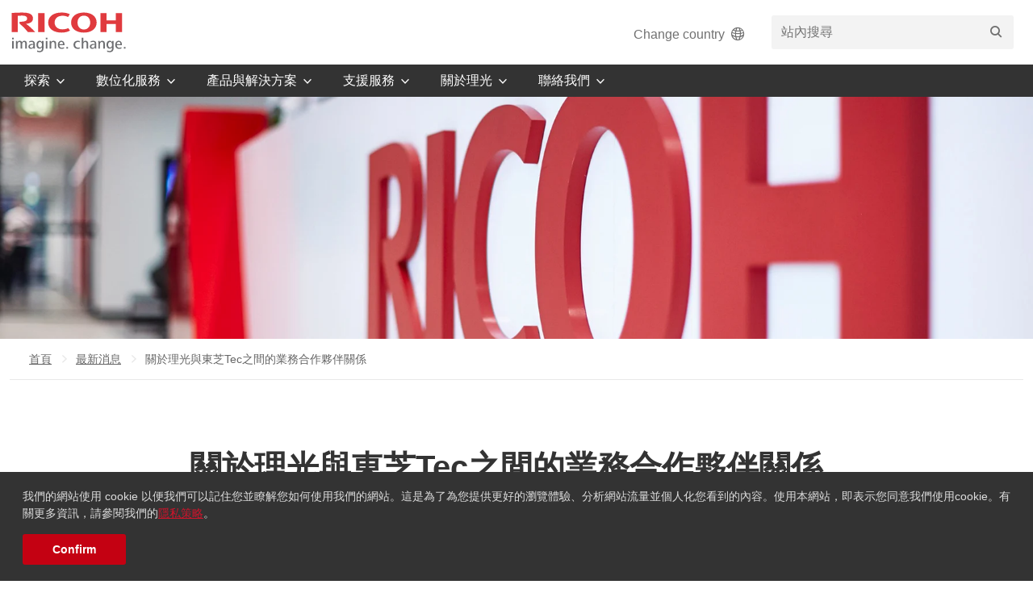

--- FILE ---
content_type: text/html; charset=utf-8
request_url: https://www.ricoh.com.tw/news/notice-regarding-a-business-partnership-between-ricoh-and-toshiba-tec
body_size: 10224
content:
<!doctype html><html class="no-js" lang="zh-TW" prefix="og: http://ogp.me/ns#"><head><title>關於理光與東芝Tec之間的業務合作夥伴關係｜台灣理光</title><meta name="description" content="&#29702;&#20809;&#38598;&#22296;&#65288;&#31038;&#38263;&#20860;&#39318;&#24109;&#22519;&#34892;&#38263;&#65306;&#22823;&#23665; &#26179;&#65307;&#20197;&#19979;&#31281;&#28858;&#12300;&#29702;&#20809;&#12301;&#65289;&#21644;&#26481;&#33437;Tec&#26666;&#24335;&#26371;&#31038;&#65288;&#31038;&#38263;&#20860;&#39318;&#24109;&#22519;&#34892;&#38263;&#65306;&#35199;&#26449;&#21338;&#20449;&#65307;&#20197;&#19979;&#31281;&#28858;&#12300;&#26481;&#33437;Tec&#12301;&#65289;5&#26376;19&#26085;&#26044;&#38617;&#26041;&#33891;&#20107;&#26371;&#19978;&#65292;&#37341;&#23565;&#25972;&#21512;&#22810;&#21151;&#33021;&#20107;&#21209;&#27231;&#21644;&#20854;&#20182;&#35373;&#20633;&#65288;&#20197;&#19979;&#31281;&#28858;&#12300;MFPs&#12301;&#65289;"><meta charset="utf-8"><meta name="format-detection" content="telephone=no"><!-- Google Tag Manager --> <script>(function(w,d,s,l,i){w[l]=w[l]||[];w[l].push({'gtm.start': new Date().getTime(),event:'gtm.js'});var f=d.getElementsByTagName(s)[0], j=d.createElement(s),dl=l!='dataLayer'?'&l='+l:'';j.async=true;j.src= 'https://www.googletagmanager.com/gtm.js?id='+i+dl;f.parentNode.insertBefore(j,f); })(window,document,'script','dataLayer','GTM-P29XK2N3');</script> <!-- End Google Tag Manager --><!-- Google tag (gtag.js) --> <script async src="https://www.googletagmanager.com/gtag/js?id=G-Y637FBLKCP"></script> <script> window.dataLayer = window.dataLayer || []; function gtag(){dataLayer.push(arguments);} gtag('js', new Date()); gtag('config', 'G-Y637FBLKCP'); </script><script>(function(w,d,s,l,i){w[l]=w[l]||[];w[l].push({'gtm.start': new Date().getTime(),event:'gtm.js'});var f=d.getElementsByTagName(s)[0], j=d.createElement(s),dl=l!='dataLayer'?'&l='+l:'';j.async=true;j.src= 'https://www.googletagmanager.com/gtm.js?id='+i+dl;f.parentNode.insertBefore(j,f); })(window,document,'script','dataLayer','GTM-58C87R3');</script> <!-- Google tag (gtag.js) --> <script async src="https://www.googletagmanager.com/gtag/js?id=UA-127495948-2"></script> <script> window.dataLayer = window.dataLayer || []; function gtag(){dataLayer.push(arguments);} gtag('js', new Date()); gtag('config', 'UA-127495948-2'); </script><script src="//rum-static.pingdom.net/pa-5af3ac7229ccc500060000f4.js" async></script> <meta name="viewport" content="width=device-width"><meta name="application-name" content="Ricoh"><!-- JW vertis --><meta name="google-site-verification" content="7dNLR_M12H9uX-M6fLgC2j0iUKF7fKKcn2xLM6mMaYc" /><meta name="theme-color" content="#cf142b"><!-- Google tag (gtag.js) --> <script async src="https://www.googletagmanager.com/gtag/js?id=G-PEGV3V6NQK"></script> <script> window.dataLayer = window.dataLayer || []; function gtag(){dataLayer.push(arguments);} gtag('js', new Date()); gtag('config', 'G-PEGV3V6NQK'); </script><meta name="mobile-web-app-capable" content="yes"><meta name="apple-mobile-web-app-capable" content="yes"><meta name="apple-mobile-web-app-title" content="Ricoh"><link rel="apple-touch-icon" sizes="180x180" href="/-/media/project/ricoh/knowledge/ricohtheme/images/favicon/apple-touch-icon.png"><link rel="icon" type="image/png" sizes="32x32" href="/-/media/project/ricoh/knowledge/ricohtheme/images/favicon/favicon-32x32.png"><link rel="icon" type="image/png" sizes="16x16" href="/-/media/project/ricoh/knowledge/ricohtheme/images/favicon/favicon-16x16.png"><link rel="manifest" href="/-/media/project/ricoh/knowledge/ricohtheme/images/favicon/manifest.json"><link rel="mask-icon" href="/-/media/project/ricoh/knowledge/ricohtheme/images/favicon/safari-pinned-tab.svg" color="#cf142b"><link rel="shortcut icon" href="/-/media/project/ricoh/knowledge/ricohtheme/images/favicon/favicon.ico"><meta name="msapplication-config" content="/-/media/project/ricoh/knowledge/ricohtheme/images/favicon/browserconfig.xml"><script> function ready(callback) { if (document.readyState != 'loading') callback(); else if (document.addEventListener) document.addEventListener('DOMContentLoaded', callback); else document.attachEvent('onreadystatechange', function() { if (document.readyState == 'complete') callback(); }); } ready(function() { var contactTeleLink = document.getElementById("contactus-tele");	if (contactTeleLink != null || contactTeleLink != undefined) { addListener(contactTeleLink, 'click', function() { gtag('event', 'click', { 'event_category': 'call0800' }) }); } var contactusContainer = document.getElementsByClassName("contactus-form")[0];	if (contactusContainer) {	var contactusForm = document.getElementsByClassName("contactus-form")[0].querySelector("input[type='submit']"); if (contactusForm != null && contactusForm != undefined) { addListener(contactusForm, 'click', function() { gtag('event', 'click', { 'event_category': 'contact' }); }); } } function addListener(element, type, callback) { if (element.addEventListener) element.addEventListener(type, callback); else if (element.attachEvent) element.attachEvent('on' + type, callback); } }); </script><meta name="viewport" content="width=device-width, initial-scale=1" /><meta property="og:title" content="&#38364;&#26044;&#29702;&#20809;&#33287;&#26481;&#33437;Tec&#20043;&#38291;&#30340;&#26989;&#21209;&#21512;&#20316;&#22821;&#20276;&#38364;&#20418;"><meta property="og:url" content="https://www.ricoh.com.tw/news/notice-regarding-a-business-partnership-between-ricoh-and-toshiba-tec"><meta property="twitter:title" content="&#38364;&#26044;&#29702;&#20809;&#33287;&#26481;&#33437;Tec&#20043;&#38291;&#30340;&#26989;&#21209;&#21512;&#20316;&#22821;&#20276;&#38364;&#20418;"><meta property="twitter:card" content="summary_large_image"><link href="/-/media/feature/experience-accelerator/bootstrap/bootstrap/styles/optimized-min.css?t=20250212T000906Z" rel="stylesheet"><link href="/-/media/base-themes/core-libraries/styles/optimized-min.css?t=20251110T074206Z" rel="stylesheet"><link href="/-/media/project/ricoh/knowledge/ricohtheme/styles/optimized-min.sxa_opt_css?t=20251031T092248Z" rel="stylesheet"> <link rel="canonical" href="https://www.ricoh.com.tw/news/notice-regarding-a-business-partnership-between-ricoh-and-toshiba-tec" /><meta name="viewport" content="width=device-width, initial-scale=1"><link rel="stylesheet" href="/-/media/project/ricoh/knowledge/sass-files/css/global-minify.css?t=20250918T052021Z"></head><body class="default-device bodyclass"><p id="altTitleID" style="display:none"></p><div class="component plain-html col-xs-12"><div class="component-content"></div></div><div id="wrapper"><header id="page-header" class="header"><div id="header" class=""><div class="component global-header"><div class="component-content"><div class="header__upper-container container jsHeaderUpperContainer"><div class="header__upper jsHeaderUpper"><a class="header-logo" href="/" aria-label="Home"><img class="header-logo__img" src="-/media/all-regional/images/common/ricoh-lock-up.svg" title="Return to the Homepage"alt="Logo" /></a><div class="header__utility-container"><!-- Begin of Global Header Inner placeholder --><div class="site-country-selector header_web"><a href="https://www.ricoh.com/gateway" target="" class="site-country-selector__link">Change country<i class="site-country-selector__btn-icon ricon ricon-globe-outline" aria-hidden="true"></i></a></div><div class="site-country-selector header_mobile"><a href="https://www.ricoh.com/gateway" target="" class="site-country-selector__link"><i class="site-country-selector__btn-icon ricon ricon-globe-outline" aria-hidden="true"></i></a></div><input type="hidden" id="searchbardatasource" value="{CFADC3C1-6751-416B-B3E7-3A52696C9DEB}" /><input type="hidden" id="searchbar_noresulttext" value="該搜尋查無結果"/><div class="site-search header__utility jsSearchBar"><button class="site-search__btn jsSiteSearchBtn" type="button" aria-label="" accesskey="S"><i class="ricon ricon-search" aria-hidden="true"></i></button><div class="site-search__dropdown jsSiteSearchDropdown"><form action="/search-results" method="get" class="site-search__form seach-bar-form jsSiteSearchForm"><div class="site-search__field" style="width: 100%;"><input class="site-search__input site-search__input--knowledge input-search-bar" type="search" name="searchTerm" placeholder="站內搜尋" type="search" autocomplete="off" value="" recentsearchtitle="最近搜尋"><button class="site-search__submit" type="submit" aria-label="搜尋"><i class="ricon ricon-search" aria-hidden="true"></i></button></div></form></div></div><!-- End of Global Header Inner placeholder --><div class="header-cart header__utility hidden jsHeaderCart"><a class="header-cart__link" href=""><i class="header-cart__icon ricon ricon-shop" aria-hidden="true"></i><span class="header-cart__count jsHeaderCartCount">1</span></a></div><div class="header-hamburger header__utility"><button type="button" class="hamburger jsHamburger" accesskey="M" aria-label="Toggle Menu"><div class="hamburger__inner"></div></button></div></div></div></div></div></div><div class="component navigation"><div class="component-content"><nav id="page-nav" class="nav jsNav"><div class="container"><ul class="nav__list"><li class="nav__item jsNavItem"><div class="nav__interactive-elements"><button class="nav__btn jsNavBtn"><span class="nav__btn-label">探索</span><i class="nav__btn-icon ricon ricon-arrow-down" aria-hidden="true"></i></button></div><div class="dropdown jsDropdown"><div class="dropdown__overlay jsDropdownOverlay"></div><div class="dropdown__inner jsDropdownInner"><div class="dropdown__info"><span class="dropdown__title">探索</span><p class="dropdown__desc">理光幫助不同企業改善工作模式，體驗理光前所未見的協同合作科技，滿足您所有需求</p><!-- If 'Products & Solutions' tag => Check --><div class="dropdown__list-col"><ul class="dropdown__list" style="margin-top: 50px;"><li class="dropdown__item jsDropdownItem"><a href="/campaigns/focus-on-forward" class="dropdown__link" ><i class="dropdown__link-icon ricon ricon-star" aria-hidden="true"></i><span class="dropdown__link-title">理光助您專注前行</span><p class="dropdown__link-desc">整合人、流程、科技，讓您可以專注前行</p></a></li></ul></div></div><div class="dropdown__list-container"><div class="dropdown__list-col layout_navigation_mobile"><ul class="dropdown__list"><li style="line-height: 0.5 !important;"><a href="/campaigns/focus-on-forward" class="dropdown__link dropdown__cta-all jsDropdownItem"><span class="dropdown__list-title span_td">理光助您專注前行</span></a></li></ul></div><div class="dropdown__list-col"><ul class="dropdown__list"><li class="dropdown__item jsDropdownItem"><a href="/industry-solutions" class="dropdown__link" ><span class="dropdown__link-title">產業解決方案</span><p class="dropdown__link-desc">依據產業、部門別提供最精準的解決方案</p></a></li><li class="dropdown__item jsDropdownItem"><a href="/customer-stories" class="dropdown__link" ><span class="dropdown__link-title">客戶成功案例</span><p class="dropdown__link-desc">透過客戶的故事鼓舞您的事業</p></a></li><li class="dropdown__item jsDropdownItem"><a href="/insights" class="dropdown__link" ><span class="dropdown__link-title">趨勢洞察</span><p class="dropdown__link-desc">用獨特觀點切入，傳遞最新產業相關資訊</p></a></li></ul></div><div class="dropdown__list-col"><ul class="dropdown__list"><li class="dropdown__item jsDropdownItem"><a href="/events" class="dropdown__link" ><span class="dropdown__link-title">活動資訊</span><p class="dropdown__link-desc">瀏覽理光最新的促銷與活動</p></a></li><li class="dropdown__item jsDropdownItem"><a href="/news" class="dropdown__link" ><span class="dropdown__link-title">最新消息</span><p class="dropdown__link-desc">探索理光最新的消息與動向</p></a></li><li class="dropdown__item jsDropdownItem"><a href="/press-centre" class="dropdown__link" ><span class="dropdown__link-title">媒體中心</span><p class="dropdown__link-desc">瀏覽台灣理光最新的媒體報導</p></a></li></ul></div></div></div></div></li><li class="nav__item jsNavItem"><div class="nav__interactive-elements"><button class="nav__btn jsNavBtn"><span class="nav__btn-label">數位化服務</span><i class="nav__btn-icon ricon ricon-arrow-down" aria-hidden="true"></i></button></div><div class="dropdown jsDropdown"><div class="dropdown__overlay jsDropdownOverlay"></div><div class="dropdown__inner jsDropdownInner"><div class="dropdown__info"><span class="dropdown__title">數位化服務</span><p class="dropdown__desc">致力於滿足您的需求，解決疑難，並在過程中提供轉型服務諮詢，協助您專注前行</p><!-- If 'Products & Solutions' tag => Check --><div class="dropdown__list-col"><ul class="dropdown__list" style="margin-top: 50px;"><li class="dropdown__item jsDropdownItem"><a href="/ricoh-digital-services" class="dropdown__link" ><i class="dropdown__link-icon ricon ricon-workplace-productivity" aria-hidden="true"></i><span class="dropdown__link-title">理光數位化服務</span><p class="dropdown__link-desc">協助您解決轉型過程中可能遇到的挑戰</p></a></li></ul></div></div><div class="dropdown__list-container"><div class="dropdown__list-col layout_navigation_mobile"><ul class="dropdown__list"><li style="line-height: 0.5 !important;"><a href="/ricoh-digital-services" class="dropdown__link dropdown__cta-all jsDropdownItem"><span class="dropdown__list-title span_td">理光數位化服務</span></a></li></ul></div><div class="dropdown__list-col"><ul class="dropdown__list"><li class="dropdown__item jsDropdownItem"><a href="/hybrid-workplace" class="dropdown__link" ><i class="dropdown__link-icon ricon icon-hybrid-workplace_web" aria-hidden="true"></i><span class="dropdown__link-title"> 混合式辦公空間</span><p class="dropdown__link-desc">讓員工能打破空間侷限輕鬆協作</p></a></li><li class="dropdown__item jsDropdownItem"><a href="/ricoh-digital-services/digital-workflow-and-automation" class="dropdown__link" ><i class="dropdown__link-icon ricon icon-Digital-Automation_web" aria-hidden="true"></i><span class="dropdown__link-title">數位工作流程暨自動化</span><p class="dropdown__link-desc">有效改善傳統工作流程可能造成的問題</p></a></li></ul></div><div class="dropdown__list-col"><ul class="dropdown__list"><li class="dropdown__item jsDropdownItem"><a href="/cloud-and-it-infrastructure" class="dropdown__link" ><i class="dropdown__link-icon ricon icon-cloud-and-IT_web" aria-hidden="true"></i><span class="dropdown__link-title">雲端和IT基礎設施</span><p class="dropdown__link-desc">發揮雲端的最大價值</p></a></li><li class="dropdown__item jsDropdownItem"><a href="/ricoh-digital-services/cybersecurity" class="dropdown__link" ><i class="dropdown__link-icon ricon icon-cybersecurity_web" aria-hidden="true"></i><span class="dropdown__link-title">網路資訊安全</span><p class="dropdown__link-desc">提供針對網路威脅的保護</p></a></li></ul></div></div></div></div></li><li class="nav__item jsNavItem"><div class="nav__interactive-elements"><button class="nav__btn jsNavBtn"><span class="nav__btn-label">產品與解決方案</span><i class="nav__btn-icon ricon ricon-arrow-down" aria-hidden="true"></i></button></div><div class="dropdown jsDropdown"><div class="dropdown__overlay jsDropdownOverlay"></div><div class="dropdown__inner jsDropdownInner"><div class="dropdown__info"><span class="dropdown__title">產品與解決方案</span><p class="dropdown__desc">理光全面的產品與解決方案為您創建最理想的智能商務空間</p><!-- If 'Products & Solutions' tag => Check --></div><div class="dropdown__list-container"><div class="dropdown__list-col"><ul class="dropdown__list"><li class="dropdown__item jsDropdownItem"><a href="/product-listing" class="dropdown__link" ><span class="dropdown__link-title">產品資訊</span><p class="dropdown__link-desc">建立更加聰明工作的方式</p></a></li></ul></div><div class="dropdown__list-col"><ul class="dropdown__list"><li class="dropdown__item jsDropdownItem"><a href="/products/office-software" class="dropdown__link" ><span class="dropdown__link-title">解決方案</span><p class="dropdown__link-desc">優化您的辦公流程</p></a></li><li class="dropdown__item jsDropdownItem"><a href="/service" class="dropdown__link" ><span class="dropdown__link-title">顧問服務</span><p class="dropdown__link-desc">專業的顧問服務，為您解決辦公室的大小事</p></a></li></ul></div></div></div></div></li><li class="nav__item jsNavItem"><div class="nav__interactive-elements"><button class="nav__btn jsNavBtn"><span class="nav__btn-label">支援服務</span><i class="nav__btn-icon ricon ricon-arrow-down" aria-hidden="true"></i></button></div><div class="dropdown jsDropdown"><div class="dropdown__overlay jsDropdownOverlay"></div><div class="dropdown__inner jsDropdownInner"><div class="dropdown__info"><span class="dropdown__title">支援服務</span><p class="dropdown__desc">我們不僅提供最佳的產品和服務，還提供各項支援服務，以確保您的企業營運暢順。</p><a href="/support" class="dropdown__cta cta">了解更多支援</a><!-- If 'Products & Solutions' tag => Check --></div><div class="dropdown__list-container"><a href="/support" class="dropdown__cta-all jsDropdownItem">了解更多支援</a><div class="dropdown__list-col"><ul class="dropdown__list"><li class="dropdown__item jsDropdownItem"><a href="/support/downloads" class="dropdown__link" ><i class="dropdown__link-icon ricon ricon-download" aria-hidden="true"></i><span class="dropdown__link-title">下載服務</span></a></li><li class="dropdown__item jsDropdownItem"><a href="/support/how-to-video" class="dropdown__link" ><i class="dropdown__link-icon ricon ricon-training" aria-hidden="true"></i><span class="dropdown__link-title">影音專區</span></a></li><li class="dropdown__item jsDropdownItem"><a href="https://ricoh-kb-tc.custhelp.com/app/home/region/ap/brand/ricoh " class="dropdown__link" target=_blank><i class="dropdown__link-icon ricon ricon-pmo" aria-hidden="true"></i><span class="dropdown__link-title">知識庫</span></a></li></ul></div><div class="dropdown__list-col"><ul class="dropdown__list"><li class="dropdown__item jsDropdownItem"><a href="/support/warranty" class="dropdown__link" ><i class="dropdown__link-icon ricon ricon-documentation" aria-hidden="true"></i><span class="dropdown__link-title">保固註冊</span></a></li></ul></div></div></div></div></li><li class="nav__item jsNavItem"><div class="nav__interactive-elements"><button class="nav__btn jsNavBtn"><span class="nav__btn-label">關於理光</span><i class="nav__btn-icon ricon ricon-arrow-down" aria-hidden="true"></i></button></div><div class="dropdown jsDropdown"><div class="dropdown__overlay jsDropdownOverlay"></div><div class="dropdown__inner jsDropdownInner"><div class="dropdown__info"><span class="dropdown__title">關於理光</span><p class="dropdown__desc">作為真正的全球性的科技供應商，我們相信通過創造力，協作和科技以提升辦公室的工作效率</p><a href="/about-ricoh" class="dropdown__cta cta">了解更多</a><!-- If 'Products & Solutions' tag => Check --></div><div class="dropdown__list-container"><a href="/about-ricoh" class="dropdown__cta-all jsDropdownItem">了解更多</a><div class="dropdown__list-col"><ul class="dropdown__list"><li class="dropdown__item jsDropdownItem"><a href="/about-ricoh/about-ricoh-taiwan" class="dropdown__link" ><span class="dropdown__link-title">台灣理光</span></a></li><li class="dropdown__item jsDropdownItem"><a href="/about-ricoh/our-story" class="dropdown__link" ><span class="dropdown__link-title">我們的品牌</span></a></li><li class="dropdown__item jsDropdownItem"><a href="/about-ricoh/our-approach" class="dropdown__link" ><span class="dropdown__link-title">我們的信念</span></a></li><li class="dropdown__item jsDropdownItem"><a href="/about-ricoh/corporate-overview" class="dropdown__link" ><span class="dropdown__link-title">企業概覽</span></a></li></ul></div><div class="dropdown__list-col"><ul class="dropdown__list"><li class="dropdown__item jsDropdownItem"><a href="/about-ricoh/ricoh-way" class="dropdown__link" ><span class="dropdown__link-title">理光之道</span></a></li><li class="dropdown__item jsDropdownItem"><a href="/about-ricoh/empowering-digital-workplaces" class="dropdown__link" ><span class="dropdown__link-title">點亮智慧辦公空間</span></a></li><li class="dropdown__item jsDropdownItem"><a href="/about-ricoh/environment-and-sustainability" class="dropdown__link" ><span class="dropdown__link-title">環境與永續經營</span></a></li></ul></div><div class="dropdown__list-col"><ul class="dropdown__list"><li class="dropdown__item jsDropdownItem"><a href="/about-ricoh/careers" class="dropdown__link" ><span class="dropdown__link-title">人才招募</span></a></li></ul></div></div></div></div></li><li class="nav__item jsNavItem"><div class="nav__interactive-elements"><button class="nav__btn jsNavBtn"><span class="nav__btn-label">聯絡我們</span><i class="nav__btn-icon ricon ricon-arrow-down" aria-hidden="true"></i></button></div><div class="dropdown jsDropdown"><div class="dropdown__overlay jsDropdownOverlay"></div><div class="dropdown__inner jsDropdownInner"><div class="dropdown__info"><span class="dropdown__title">聯絡我們</span><p class="dropdown__desc">台灣理光為您提供專業建議和超值服務。請立即與我們聯繫，獲得最合適的產品服務或解決方案。 </p><!-- If 'Products & Solutions' tag => Check --><div class="dropdown__list-col"><ul class="dropdown__list" style="margin-top: 50px;"><li class="dropdown__item jsDropdownItem"><a href="/contact-us" class="dropdown__link" ><i class="dropdown__link-icon ricon ricon-multifunction" aria-hidden="true"></i><span class="dropdown__link-title">產品諮詢電話：0800-457-456</span></a></li><li class="dropdown__item jsDropdownItem"><a href="/contact-us/service-request" class="dropdown__link" ><i class="dropdown__link-icon ricon ricon-request-call" aria-hidden="true"></i><span class="dropdown__link-title">售後服務電話：0809-011-119</span></a></li></ul></div></div><div class="dropdown__list-container"><div class="dropdown__list-col layout_navigation_mobile"><ul class="dropdown__list"><li style="line-height: 0.5 !important;"><a href="/contact-us" class="dropdown__link dropdown__cta-all jsDropdownItem"><span class="dropdown__list-title span_td">產品諮詢電話：0800-457-456</span></a></li><li style="line-height: 0.5 !important;"><a href="/contact-us/service-request" class="dropdown__link dropdown__cta-all jsDropdownItem"><span class="dropdown__list-title span_td">售後服務電話：0809-011-119</span></a></li></ul></div><div class="dropdown__list-col"><span class="dropdown__list-title jsDropdownTitle">尋找產品或解決方案</span><ul class="dropdown__list"><li class="dropdown__item jsDropdownItem"><a href="/contact-us" class="dropdown__link" ><span class="dropdown__link-title">產品諮詢</span></a></li><li class="dropdown__item jsDropdownItem"><a href="/contact-us/find-us" class="dropdown__link" ><span class="dropdown__link-title">銷售據點</span></a></li></ul></div><div class="dropdown__list-col"><span class="dropdown__list-title jsDropdownTitle">售後服務</span><ul class="dropdown__list"><li class="dropdown__item jsDropdownItem"><a href="/contact-us/service-request" class="dropdown__link" ><span class="dropdown__link-title">售後服務</span></a></li></ul></div></div></div></div></li></ul></div></nav></div></div></div></header><div class="overlay jsOverlay"></div><main id="page-main" role="main"><div id="content" class=""><div class="component container-fluid col-xs-12" ><div class="component-content"><div class="component secondary-header col-xs-12"><div class="secondary-header__image lazyload" data-sizes="auto" data-bgposition=""data-bgset="-/media/rtw/images/cust_1/cust1_carousel_small/cust_1_carousel_std_bg_image_960x280_small_ricohoffice22.jpg [--medium] | -/media/rtw/images/cust_1/cust1_carousel_large/cust_1_carousel_std_bg_image_1920x420_large_ricohoffice22.jpg"></div></div></div></div><div class="component container col-xs-12" ><div class="component-content" ><div class="component container-fluid header-breadcrumb-container"><div class="component-content"><div class="component container"><div class="component-content"><!-- breadcrumb --><div class="component breadcrumb"><div class="component-content jsBreadcrumb"><div class="breadcrumb__container jsBreadcrumbContainer"><ol class="breadcrumb__list jsBreadcrumbList"><li class="breadcrumb__item"><a class="breadcrumb__link" href="/">首頁</a></li><li class="breadcrumb__item"><a class="breadcrumb__link" href="/news">最新消息</a></li><li class="breadcrumb__item"><a class="breadcrumb__link" title="關於理光與東芝Tec之間的業務合作夥伴關係" href="/news/notice-regarding-a-business-partnership-between-ricoh-and-toshiba-tec">關於理光與東芝Tec之間的業務合作夥伴關係</a></li></ol></div></div></div><div class="component social-header"><div class="component-content"><a class="social-header__link" href="#" target=""><i class="ricon "></i></a></div></div></div></div></div></div></div></div><div class="component container col-xs-12 container--narrow" ><div class="component-content" ><div class="component article-title"><div class="component-content"><a class="cta cta--back hidden jsBackBtn">回上一頁</a><h1 class="article-title__title">關於理光與東芝Tec之間的業務合作夥伴關係</h1><div class="detail-meta"><span class="detail-meta__data">2023年05月19日</span></div></div></div></div></div><div class="component container col-xs-12" ><div class="component-content" ><div class="component content ww col-xs-12"><div class="component-content"><div class="field-content"><p>理光集團（社長兼首席執行長：大山 晃；以下稱為「理光」）和東芝Tec株式會社（社長兼首席執行長：西村博信；以下稱為「東芝Tec」）5月19日於雙方董事會上，針對整合多功能事務機和其他設備（以下稱為「MFPs」）的開發和製造等業務整合相關合作達成協議。其協議預計將於2024年4月1日至2024年6月30日期間生效，正式日期由兩家公司另行協商確定。</p><p>根據這些決議，雙方預計未來將執行業務分割等必要程序成立一間合資企業，雙方將共同為該合資企業股東，承擔MFPs的開發和製造責任。</p><p>如需進一步詳細消息，請查看下方連結。</p><h4>相關新聞</h4><p><a rel="noopener noreferrer" href="https://www.ricoh.com/-/Media/Ricoh/Sites/com/release/2023/pdf/0519_2.pdf" target="_blank">關於理光與東芝Tec之間的業務合作夥伴關係</a></p><p><span style="font-size: 1.25rem; font-weight: bold; color: #333333;">相關連結</span></p><p><a rel="noopener noreferrer" href="https://www.ricoh.com/release/2023/0519_3" target="_blank">Notice regarding Transfers (Acquisition of Shares) in Consolidated Subsidiaries</a></p></div> </div></div></div></div><div class="component divider divider--collapsed-margin divider--no-line col-xs-12"><div class="component-content"><hr class="divider__rule"></div></div><div class="component container col-xs-12" ><div class="component-content" ><div class="component news-events"><div class="component-content"><h2 class="news-heading component__title news-events__desktop-title">最新消息及活動資訊</h2><h3 class="news-heading component__subtitle news-events__desktop-title news-events__desktop-subtitle">了解理光動態</h3><div class="news-events__grid"><h2 class="news-heading component__title news-events__title news-events__title--news"></h2><div class="component news-events__listing news-events-listing"><div class="component-content"><ul class="news-events-listing__list"><li class="news-events-listing__item"><a href="/news/ricoh-named-to-cdps-double-a-list-for-the-third-consecutive-year" target="" class="news-events-listing__link"><div class="event-date news-events-listing__date"><span class="event-date__days">14</span><span class="event-date__month">一月</span></div><p class="news-events-listing__desc">理光連續第三年入選 CDP 雙 A 名單</p></a></li><li class="news-events-listing__item"><a href="/news/ricoh-recognised-as-a-top-5-global-av-integrator-in--scn-top-50-systems-integrators-2025" target="" class="news-events-listing__link"><div class="event-date news-events-listing__date"><span class="event-date__days">18</span><span class="event-date__month">十二月</span></div><p class="news-events-listing__desc">理光獲 SCN《2025 全球前 50 大系統整合商》評選為全球前五大 AV 系統整合商之一</p></a></li><li class="news-events-listing__item"><a href="/news/ricoh-recognised-as-a-sustainability-leader--in-quocirca-s-2025-report" target="" class="news-events-listing__link"><div class="event-date news-events-listing__date"><span class="event-date__days">11</span><span class="event-date__month">十二月</span></div><p class="news-events-listing__desc">理光獲 Quocirca 評選為 2025 年永續發展領導企業</p></a></li><li class="news-events-listing__item"><a href="/news/ricoh-perovskite-solar-cells-installed-on-spacecraft1-htv-x1" target="" class="news-events-listing__link"><div class="event-date news-events-listing__date"><span class="event-date__days">31</span><span class="event-date__month">十月</span></div><p class="news-events-listing__desc">理光鈣鈦礦太陽能電池搭載於日本宇宙航空研究開發機構（JAXA）所開發的太空貨運飛船 HTV-X1</p></a></li></ul><a class="cta" href="/news">了解更多</a></div></div><h2 class="news-heading component__title news-events__title news-events__title--events"></h2><div class="event-panels"><div class="event-panels__container"><div class="event-panels__item"><div class="component"><div class="component-content"><a href="/events/digital-capture-webinar" target="" class="event-panels__link"><div class="event-panels__img lazyload" data-bgset="-/media/rtw/images/discover/events/2025/digital-capture/capture-webinar_banner.png"></div><div class="event-panels__inner"><span class="event-panels__meta"></span><span class="event-panels__meta"></span><div class="event-panels__date event-date event-date--detailed"><span class="event-date__days">10</span><span class="event-date__month">十二月</span></div><span class="event-panels__title">從用印合約到訂單，AI 智能打造高效流程線上研討會</span><span class="event-panels__subtitle"></span></div></a></div></div></div><div class="event-panels__item"><div class="component"><div class="component-content"><a href="/events/solution-day-2025-2" target="" class="event-panels__link"><div class="event-panels__img lazyload" data-bgset="-/media/rtw/images/discover/events/2025/solution-day-2/solution-day-2025_banner.png"></div><div class="event-panels__inner"><span class="event-panels__meta"></span><span class="event-panels__meta"></span><div class="event-panels__date event-date event-date--detailed"><span class="event-date__days">21</span><span class="event-date__month">十月</span></div><span class="event-panels__title">黑天鵝來襲，打造企業韌性競爭力｜RICOH Solution Day</span><span class="event-panels__subtitle"></span></div></a></div></div></div></div><a class="cta news-events__cta" href="/events">了解更多</a></div></div></div></div></div></div></div></main><!-- footer --><footer id="page-footer"><div id="footer" class=""><div class="component plain-html col-xs-12 footer-back-to-top"><div class="component-content"><button type="button" id="btnBackToTop" class="footer-back-to-top__btn jsScrollTo" data-scroll-to="page-header" aria-label="Back to Top"><i class="footer-back-to-top__btn-icon ricon ricon-arrow-up"></i><span class="footer-back-to-top__btn-text">回到頂端</span></button> </div></div><div class="component container-fluid container-fluid--full-width footer-breadcrumb-container col-xs-12" ><div class="component-content"><div class="component container col-xs-12" ><div class="component-content" ><div class="component breadcrumb navigation-title col-xs-12 jsBreadcrumb"><div class="component-content"><div class="breadcrumb__container jsBreadcrumbContainer"><ol class="breadcrumb__list jsBreadcrumbList"><li class="breadcrumb__item"><a class="breadcrumb__link" href="/">首頁</a></li><li class="breadcrumb__item"><a class="breadcrumb__link" href="/news">最新消息</a></li><li class="breadcrumb__item"><a class="breadcrumb__link" title="關於理光與東芝Tec之間的業務合作夥伴關係" href="/news/notice-regarding-a-business-partnership-between-ricoh-and-toshiba-tec">關於理光與東芝Tec之間的業務合作夥伴關係</a></li></ol></div></div></div></div></div></div></div><div class="component container-fluid container-fluid--full-width footer-links-container col-xs-12" ><div class="component-content"><div class="component container footer-sitemap-container col-xs-12" ><div class="component-content" ><div class="component link-list col-xs-12 footer-sitemap__group jsFooterShowMoreList"><div class="component-content"><ul><li class="item0 odd first"><a href="/" target="" class="">探索</a></li><li class="item1 even"><a href="/customer-stories" target="" class="">客戶成功案例</a></li><li class="item2 odd"><a href="/industry-solutions" target="" class="">產業解決方案</a></li><li class="item3 even"><a href="/insights" target="" class="">趨勢洞察</a></li><li class="item4 odd last"><a href="/events" target="" class="">活動資訊</a></li></ul></div></div><div class="component link-list col-xs-12 footer-sitemap__group jsFooterShowMoreList"><div class="component-content"><ul><li class="item0 odd first"><a href="/ricoh-digital-services" target="" class="">數位化服務</a></li><li class="item1 even"><a href="/hybrid-workplace" target="" class="">混合式辦公空間</a></li><li class="item2 odd"><a href="/ricoh-digital-services/cloud-and-it-infrastructure" target="" class="">雲端和IT基礎設施</a></li><li class="item3 even"><a href="/ricoh-digital-services/digital-workflow-and-automation" target="" class="">數位工作流程暨自動化</a></li><li class="item4 odd"><a href="/ricoh-digital-services/cybersecurity" target="" class=""> 網路資訊安全</a></li><li class="item5 even"><a href="/news" target="" class="">最新消息</a></li><li class="item6 odd last"><a href="/press-centre" target="" class="">媒體中心 </a></li></ul></div></div><div class="component link-list col-xs-12 footer-sitemap__group jsFooterShowMoreList"><div class="component-content"><ul><li class="item0 odd first"><a href="/product-listing" target="" class="">產品與解決方案</a></li><li class="item1 even"><a href="/product-listing" target="" class="">產品資訊</a></li><li class="item2 odd"><a href="/products" target="" class="">解決方案</a></li><li class="item3 even last"><a href="/product-listing" target="" class="">顧問服務</a></li></ul></div></div><div class="component link-list col-xs-12 footer-sitemap__group jsFooterShowMoreList"><div class="component-content"><ul><li class="item0 odd first"><a href="/support" target="" class="">支援服務</a></li><li class="item1 even"><a href="/support/downloads" target="" class="">下載服務</a></li><li class="item2 odd"><a href="/support/how-to-video" target="" class="">影音專區</a></li><li class="item3 even"><a href="https://ricoh-kb-tc.custhelp.com/app/home/region/ap/brand/ricoh" target="_blank" class="">知識庫</a></li><li class="item4 odd last"><a href="/support/warranty" target="" class="">保固註冊</a></li></ul></div></div><div class="component link-list col-xs-12 footer-sitemap__group jsFooterShowMoreList"><div class="component-content"><ul><li class="item0 odd first"><a href="/about-ricoh" target="" class="">關於理光</a></li><li class="item1 even"><a href="/about-ricoh/about-ricoh-taiwan" target="" class="">台灣理光</a></li><li class="item2 odd"><a href="/about-ricoh/our-story" target="" class="">我們的品牌</a></li><li class="item3 even"><a href="/about-ricoh/our-approach" target="" class="">我們的信念</a></li><li class="item4 odd"><a href="/about-ricoh/corporate-overview" target="" class="">企業概覽</a></li><li class="item5 even"><a href="/about-ricoh/ricoh-way" target="" class="">理光之道</a></li><li class="item6 odd"><a href="/about-ricoh/empowering-digital-workplaces" target="" class="">點亮智慧辦公空間</a></li><li class="item7 even"><a href="/about-ricoh/environment-and-sustainability" target="" class="">環境與永續經營</a></li><li class="item8 odd last"><a href="/about-ricoh/careers" target="" class="">人才招募</a></li></ul></div></div><div class="component link-list col-xs-12 footer-sitemap__group jsFooterShowMoreList"><div class="component-content"><ul><li class="item0 odd first"><div class="field-link"><a data-variantfieldname="Link" href="/contact-us" data-variantitemid="{A44706A6-5678-43A8-A51A-B213C21C5429}">聯絡我們</a></div> </li><li class="item1 even"><div class="field-link"><a data-variantfieldname="Link" href="/contact-us" data-variantitemid="{451F2C42-1EF5-4899-89B4-F2B55E9C4DD0}">產品諮詢</a></div> </li><li class="item2 odd"><div class="field-link"><a data-variantfieldname="Link" href="/contact-us/service-request" data-variantitemid="{A91DDE96-2A89-411A-9D75-60AD94542E1E}">售後服務</a></div> </li><li class="item3 even last"><div class="field-link"><a data-variantfieldname="Link" href="/contact-us/find-us" data-variantitemid="{E1D243C8-4308-4B5B-BF46-DC6F51BEC33A}">銷售據點</a></div> </li></ul></div></div></div></div></div></div><div class="component container-fluid container-fluid--full-width footer-copyright-container col-xs-12" ><div class="component-content"><div class="component container footer-copyright col-xs-12" ><div class="component-content" ><div class="component image col-xs-12 footer-logo"><div class="component-content"></div></div><div class="component link-list col-xs-12 footer-copyright-content"><div class="component-content"><span>&#169; 2026 台灣理光 版權所有</span><ul><li class="item0 odd first"><div class="field-link"><a data-variantfieldname="Link" href="/terms-of-use" data-variantitemid="{36970A8E-A1E9-43A4-A7E5-F135841D5537}">使用條件</a></div> </li><li class="item1 even"><div class="field-link"><a data-variantfieldname="Link" href="/privacy-policy" data-variantitemid="{63F96520-572D-4D26-BE83-07217A122F9F}">隱私權政策</a></div> </li><li class="item2 odd last"><div class="field-link"><a data-variantfieldname="Link" href="/sitemap" data-variantitemid="{A8064BFB-6FCD-4E6C-86E1-7095FBBD0A58}">網站地圖</a></div> </li></ul></div></div><div class="component plain-html social-footer"><div class="component-content"><a class="social-footer__link" href="https://www.facebook.com/ricohtaiwan/" target="_blank" rel="noopener" aria-label="Visit Ricoh on Facebook"><i class="ricon ricon-facebook"></i></a><a class="social-footer__link" href="https://www.youtube.com/channel/UC-15P5gCJ2RB7Ks4e6BSgRA" target="_blank" rel="noopener" aria-label="Visit Ricoh on YouTube"><i class="ricon ricon-youtube"></i></a><a class="social-footer__link" href="https://www.linkedin.com/company/ricoh-taiwan?trk=organization-update_share-update_actor-text" target="_blank" rel="noopener" aria-label="Visit Ricoh on LinkedIn"><i class="ricon ricon-linkedin"></i></a> </div></div></div></div></div></div><div class="component plain-html"><div class="component-content"><script type="text/javascript">(function() {var didInit = false;function initMunchkin() {if(didInit === false) {didInit = true;Munchkin.init('936-YPN-830');}}var s = document.createElement('script');s.type = 'text/javascript';s.async = true;s.src = '//munchkin.marketo.net/munchkin.js';s.onreadystatechange = function() {if (this.readyState == 'complete' || this.readyState == 'loaded') {initMunchkin();}};s.onload = initMunchkin;document.getElementsByTagName('head')[0].appendChild(s);})();</script> </div></div><div class="component plain-html"><div class="component-content"><script type="text/javascript">_linkedin_data_partner_id = "38972";</script><script type="text/javascript">(function(){var s = document.getElementsByTagName("script")[0];var b = document.createElement("script");b.type = "text/javascript";b.async = true;b.src = "https://snap.licdn.com/li.lms-analytics/insight.min.js";s.parentNode.insertBefore(b, s);})();</script><noscript><img height="1" width="1" style="display:none;" alt="" src="https://dc.ads.linkedin.com/collect/?pid=38972&fmt=gif" /></noscript> </div></div><div class="component plain-html"><div class="component-content"><!-- Facebook Pixel Code --><script>!function(f,b,e,v,n,t,s){if(f.fbq)return;n=f.fbq=function(){n.callMethod?n.callMethod.apply(n,arguments):n.queue.push(arguments)};if(!f._fbq)f._fbq=n;n.push=n;n.loaded=!0;n.version='2.0';n.queue=[];t=b.createElement(e);t.async=!0;t.src=v;s=b.getElementsByTagName(e)[0];s.parentNode.insertBefore(t,s)}(window, document,'script','https://connect.facebook.net/en_US/fbevents.js');fbq('init', '406039759791425');fbq('track', 'PageView');</script><noscript><img height="1" width="1" style="display:none"src="https://www.facebook.com/tr?id=406039759791425&ev=PageView&noscript=1"/></noscript><!-- End Facebook Pixel Code --> </div></div><div class="component plain-html"><div class="component-content"><!-- Google Tag Manager (noscript) --><noscript><iframe src="https://www.googletagmanager.com/ns.html?id=GTM-58C87R3 "height="0" width="0" style="display:none;visibility:hidden"></iframe></noscript><!-- End Google Tag Manager (noscript) --><!-- Google Tag Manager (noscript) --><noscript><iframe src="https://www.googletagmanager.com/ns.html?id=GTM-P29XK2N3 "height="0" width="0" style="display:none;visibility:hidden"></iframe></noscript><!-- End Google Tag Manager (noscript) --> </div></div></div></footer><!-- back to top --><div class="container"><section class="back-to-top"></section></div><div class="modal-placement"></div></div><div class="cookie-notification permisive cookie-notification__popup privacy-warning" style=""><div class='close'><a onclick="XA.cookies.removeCookieWarning();">X</a></div><div class="cookie-notification__container"><div class="info"><p>我們的網站使用 cookie 以便我們可以記住您並瞭解您如何使用我們的網站。這是為了為您提供更好的瀏覽體驗、分析網站流量並個人化您看到的內容。使用本網站，即表示您同意我們使用cookie。有關更多資訊，請參閱我們的<a href="/privacy-policy">隱私策略</a>。</p></div><div class="submit"><a class="btn btn-default btn__cookie-notification" onclick="XA.cookies.createCookie(&#39;privacy-notification&#39;, 1, 365,&#39;strict&#39;,true);XA.cookies.removeCookieWarning();">Confirm</a></div></div></div><script>document.addEventListener("DOMContentLoaded", function () {if (document.cookie.indexOf("privacy-notification=1") >= 0) {var notification = document.querySelector(".cookie-notification");if (notification) {notification.style.display = "none";}}});function allConsentGranted() {const consentMode = {'ad_user_data': 'granted','ad_personalization': 'granted','ad_storage': 'granted','analytics_storage': 'granted','functionality_storage': 'granted','security_storage': 'granted'};gtag('consent', 'update', consentMode);localStorage.setItem('consentMode', JSON.stringify(consentMode));}</script><script src="/-/media/base-themes/core-libraries/scripts/optimized-min.js?t=20251110T074158Z"></script><script src="/-/media/base-themes/xa-api/scripts/optimized-min.js?t=20230711T105046Z"></script><script src="/-/media/base-themes/switch-core-libraries/scripts/optimized-min.js?t=20240712T065244Z"></script><script src="/-/media/project/ricoh/knowledge/ricohtheme/scripts/optimized-min.js?t=25681031T092246Z"></script> <script>//Keep session alivesetInterval(function () {$.get('/sitecore/service/keepalive.aspx');},1180000)</script></body></html>

--- FILE ---
content_type: text/css
request_url: https://www.ricoh.com.tw/-/media/feature/experience-accelerator/bootstrap/bootstrap/styles/optimized-min.css?t=20250212T000906Z
body_size: -511
content:
.bootstrap{display:none}